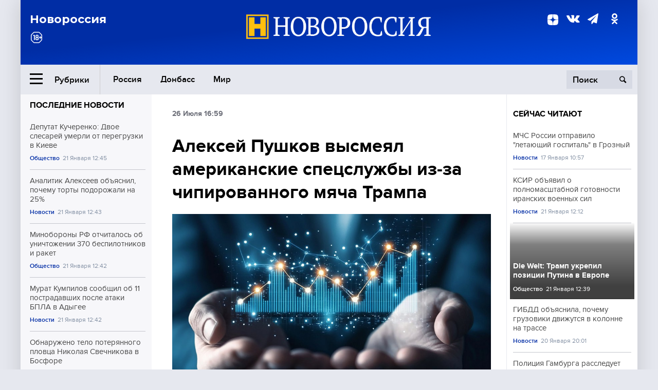

--- FILE ---
content_type: text/html; charset=UTF-8
request_url: https://novorosinform.org/aleksej-pushkov-vysmeyal-amerikanskie-specsluzhby-izyaza-chipirovannogo-myacha-trampa-55945.html
body_size: 13075
content:
<!DOCTYPE html>
<html class="no-js" lang="ru" prefix="og: http://ogp.me/ns#">
<head prefix="og: http://ogp.me/ns# article: http://ogp.me/ns/article#">
	  <meta http-equiv="content-type" content="text/html; charset=utf-8"/>
  <!--//<meta charset="utf-8"/>//-->
  <title>Алексей Пушков высмеял американские спецслужбы из-за чипированного мяча Трампа</title>
  <meta name="description" content="Ранее некоторые американские издания распространили сообщение о том, что этот футбольный мяч чипирован, однако не уточнили происхождение чипа."/>


  <!-- Place favicon.ico in the root directory -->
  <link href="https://fonts.googleapis.com/css?family=Montserrat:500,700&amp;subset=cyrillic" rel="stylesheet"/>
  <link href="https://fonts.googleapis.com/css?family=Merriweather:400,700&amp;subset=cyrillic" rel="stylesheet"/>
  <link rel="stylesheet" href="/fonts/fonts.css"/>
  <link rel="stylesheet" href="/css/main.css?v95"/>

<meta property="og:site_name" content="Новороссия"/>
<meta property="og:locale" content="ru_RU"/>

<meta property="og:url" content="aleksej-pushkov-vysmeyal-amerikanskie-specsluzhby-izyaza-chipirovannogo-myacha-trampa-55945.html"/>
<meta property="og:title" content="Алексей Пушков высмеял американские спецслужбы из-за чипированного мяча Трампа"/>
<meta property="og:type" content="article"/>
<meta property="og:description" content="Ранее некоторые американские издания распространили сообщение о том, что этот футбольный мяч чипирован, однако не уточнили происхождение чипа."/>
<meta property="og:image" content="https://novorosinform.org/content/images/00/00/_1280x720.webp"/>
<meta property="og:image:width" content="1280"/>
<meta property="og:image:height" content="720"/>
<script type="application/ld+json">
{
  "@context": "http://schema.org",
  "@type": "NewsArticle",
  "name": "Алексей Пушков высмеял американские спецслужбы из-за чипированного мяча Трампа",
  "headline": "Алексей Пушков высмеял американские спецслужбы из-за чипированного мяча Трампа",
  "url": "https://novorosinform.org/aleksej-pushkov-vysmeyal-amerikanskie-specsluzhby-izyaza-chipirovannogo-myacha-trampa-55945.html",
  "image": {
  "@type": "ImageObject",
  "representativeOfPage": "true",
  "url": "https://novorosinform.org/content/images/00/00/_1280x720.webp",
  "height": 1280,
  "width": 720
  },
  "dateCreated": "2018-07-26THH24:59T16:59:38:00+03:00",
  "datePublished": "2018-07-26THH24:59T16:59:38:00+03:00",
  "dateModified": "2018-07-26THH24:59T16:59:38:00+03:00",
  "description": "Российский сенатор Алексей Пушков высмеял тревожные сообщения американских изданий о том, что в мяче, подаренном российским президентом Владимиром Путиным американскому коллеге Трампу, был найден чип. Об этом пишет «ЦарьГрад».
Ранее некоторые американские издания распространили сообщение о том, что ",

  "author": {
  "@type": "Organization",
   "name": "Редакция Новоросинформ"
  },

  "publisher": {
  "@type": "Organization",
  "name": "novorosinform.org",
  "logo": {
      "@type": "ImageObject",
      "url": "https://novorosinform.org/img/logonew-2.png",
      "width": 544,
      "height": 85
    }
  },
  "mainEntityOfPage": "https://novorosinform.org/aleksej-pushkov-vysmeyal-amerikanskie-specsluzhby-izyaza-chipirovannogo-myacha-trampa-55945.html"
}
</script>


<!-- Yandex Native Ads -->
<script>window.yaContextCb=window.yaContextCb||[]</script>
<script src="https://yandex.ru/ads/system/context.js" async></script>
<script src="https://xmetrics.ru/loader.js" defer ></script>

<link href="/favicon.ico?v3" rel="icon" type="image/x-icon" />
<link rel="apple-touch-icon" sizes="57x57" href="/favicons/apple-touch-icon-57x57.png?v3"/>
<link rel="apple-touch-icon" sizes="60x60" href="/favicons/apple-touch-icon-60x60.png?v3"/>
<link rel="apple-touch-icon" sizes="72x72" href="/favicons/apple-touch-icon-72x72.png?v3"/>
<link rel="apple-touch-icon" sizes="76x76" href="/favicons/apple-touch-icon-76x76.png?v3"/>
<link rel="apple-touch-icon" sizes="114x114" href="/favicons/apple-touch-icon-114x114.png?v3"/>
<link rel="apple-touch-icon" sizes="120x120" href="/favicons/apple-touch-icon-120x120.png?v3"/>
<link rel="apple-touch-icon" sizes="144x144" href="/favicons/apple-touch-icon-144x144.png?v3"/>
<link rel="apple-touch-icon" sizes="152x152" href="/favicons/apple-touch-icon-152x152.png?v3"/>
<link rel="apple-touch-icon" sizes="180x180" href="/favicons/apple-touch-icon-180x180.png?v3"/>
<link rel="icon" type="image/png" href="/favicons/favicon-32x32.png?v3" sizes="32x32"/>
<link rel="icon" type="image/png" href="/favicons/android-chrome-192x192.png?v3" sizes="192x192"/>
<link rel="icon" type="image/png" href="/favicons/favicon-16x16.png?v3" sizes="16x16"/>
<link rel="manifest" href="/favicons/manifest_.json"/>
<script>
var infinity_category='';
</script>

<link rel="amphtml" href="https://amp.novorosinform.org/aleksej-pushkov-vysmeyal-amerikanskie-specsluzhby-izyaza-chipirovannogo-myacha-trampa-55945.html">
<link rel="canonical" href="https://novorosinform.org/aleksej-pushkov-vysmeyal-amerikanskie-specsluzhby-izyaza-chipirovannogo-myacha-trampa-55945.html"/>
<script async src="https://jsn.24smi.net/smi.js"></script>
</head>

<body>
<!-- Yandex.RTB R-A-1216687-1 -->
<div id="yandex_rtb_R-A-1216687-1"></div>
<script type="text/javascript">
    (function(w, d, n, s, t) {
        w[n] = w[n] || [];
        w[n].push(function() {
            Ya.Context.AdvManager.render({
                blockId: "R-A-1216687-1",
                renderTo: "yandex_rtb_R-A-1216687-1",
                async: true
            });
        });
        t = d.getElementsByTagName("script")[0];
        s = d.createElement("script");
        s.type = "text/javascript";
        s.src = "//an.yandex.ru/system/context.js";
        s.async = true;
        t.parentNode.insertBefore(s, t);
    })(this, this.document, "yandexContextAsyncCallbacks");
</script>  <div id="wrap">
    <header class="header">
 
	      <div class="header__top">
        <div class="header__container">
          <aside class="header__aside">
            <div class="header__title">Новороссия</div>




          </aside>

          <div class="header__center">
            <div class="header__logo">
              <a href="/"><img src="/img/logonew-2.png" srcset="/img/logonew-2.png 2x, /img/logonew-2.png 3x" alt=""></a>
            </div>


          </div>

          <aside class="header__aside">
            <div class="header__social">
<!--//              <a href="https://www.youtube.com/tsargradtv" target="_blank" class="header__social-link">
                <i class="icon-youtube-play"></i>
              </a>//-->
              <a href="https://dzen.ru/novorosinform.org?favid=254119029" target="_blank" class="header__social-link">
<svg xmlns="http://www.w3.org/2000/svg" style="display: inline-block; width: 1em; height: 1em;" viewBox="0 0 28 28"><path fill="currentColor" d="M16.7 16.7c-2.2 2.27-2.36 5.1-2.55 11.3 5.78 0 9.77-.02 11.83-2.02 2-2.06 2.02-6.24 2.02-11.83-6.2.2-9.03.35-11.3 2.55M0 14.15c0 5.59.02 9.77 2.02 11.83 2.06 2 6.05 2.02 11.83 2.02-.2-6.2-.35-9.03-2.55-11.3-2.27-2.2-5.1-2.36-11.3-2.55M13.85 0C8.08 0 4.08.02 2.02 2.02.02 4.08 0 8.26 0 13.85c6.2-.2 9.03-.35 11.3-2.55 2.2-2.27 2.36-5.1 2.55-11.3m2.85 11.3C14.5 9.03 14.34 6.2 14.15 0c5.78 0 9.77.02 11.83 2.02 2 2.06 2.02 6.24 2.02 11.83-6.2-.2-9.03-.35-11.3-2.55"/><path fill="none" d="M28 14.15v-.3c-6.2-.2-9.03-.35-11.3-2.55-2.2-2.27-2.36-5.1-2.55-11.3h-.3c-.2 6.2-.35 9.03-2.55 11.3-2.27 2.2-5.1 2.36-11.3 2.55v.3c6.2.2 9.03.35 11.3 2.55 2.2 2.27 2.36 5.1 2.55 11.3h.3c.2-6.2.35-9.03 2.55-11.3 2.27-2.2 5.1-2.36 11.3-2.55"/></svg>

              </a>
              <a href="https://vk.com/public71860258" target="_blank" class="header__social-link">
                <i class="icon-vk"></i>
              </a>
<a href="https://t.me/novorosinform" target="_blank" class="header__social-link">
                <i class="icon-paper-plane"></i>
              </a>              <a href="http://ok.ru/novorosinform" target="_blank" class="header__social-link">
                   <i class="icon-odnoklassniki"></i>
              </a>
             
            </div>



          
          </aside>
        </div>
      </div>

      <div class="header__bottom">
        <div class="header__container">
          <button class="header__rubric-toggle js-rubric-toggle">
            <span class="header__rubric-toggle-icon">
              <i class="icon-burger"></i>
              <i class="icon-close"></i>
            </span>
            <span class="header__rubric-toggle-txt">Рубрики</span>
          </button>

          <ul class="header__menu">
                                    <li>
              <a href="/russia" >Россия</a>
            </li>
                                                <li>
              <a href="/donbass" >Донбасс</a>
            </li>
                                                <li>
              <a href="/mir" >Мир</a>
            </li>
                                                
          </ul>


		          <div class="header__search">
            <form action="/search" autocomplete="off">
              <input type="search" name="q" placeholder="Поиск">
              <button>
                <i class="icon-search"></i>
              </button>

			<div class="header__search-dropdown">
              <label>
                <input type="radio" name="section" value="all" class="radio" checked>
                <span>Все публикации</span>
              </label>
              <!--//<label>
                <input type="radio" name="section" value="news" class="radio">
                <span>Новости</span>
              </label>
              <label>
                <input type="radio" name="section" value="articles" class="radio">
                <span>Статьи</span>
              </label>//-->
                            <!--//<label>
                <input type="radio" name="section" value="experts" class="radio">
                <span>Мнения</span>
              </label>
              <label>
                <input type="radio" name="section" value="projects" class="radio">
                <span>Спецпроекты</span>
              </label>//-->
            </div>
            </form>
          </div>
        </div>

       <div class="header__drop-sections">
          <ul class="header__drop-sections-list">

                        <li>
              <a href="/blizhnij-vostok">Ближний Восток</a>
            </li>
                        <li>
              <a href="/politics">Политика</a>
            </li>
                        <li>
              <a href="/war">Спецоперация</a>
            </li>
                        <li>
              <a href="/society">Общество</a>
            </li>
                        <li>
              <a href="/economy">Экономика</a>
            </li>
                        <li>
              <a href="/proisshestviya">Происшествия</a>
            </li>
                        <li>
              <a href="/culture">Культура</a>
            </li>
                        <li>
              <a href="/sport">Спорт</a>
            </li>
            
          </ul>
        </div>
      </div>
    </header>

    <main>


<div class="layout-column">
	<aside class="layout-column__aside">
	<!-- Yandex.RTB R-A-1216687-2 -->
<div id="yandex_rtb_R-A-1216687-2"></div>
<script type="text/javascript">
    (function(w, d, n, s, t) {
        w[n] = w[n] || [];
        w[n].push(function() {
            Ya.Context.AdvManager.render({
                blockId: "R-A-1216687-2",
                renderTo: "yandex_rtb_R-A-1216687-2",
                async: true
            });
        });
        t = d.getElementsByTagName("script")[0];
        s = d.createElement("script");
        s.type = "text/javascript";
        s.src = "//an.yandex.ru/system/context.js";
        s.async = true;
        t.parentNode.insertBefore(s, t);
    })(this, this.document, "yandexContextAsyncCallbacks");
</script>	


          <div class="news">


            <h3 class="news__title">
              <a href="/news">Последние новости</a>
            </h3>

            <ul class="news__list">

              <li class="news__item">
		          <a href="/deputat-kucherenko--dvoe-slesarej-umerli-ot-peregruzki-v-kieve-175105.html" class="news__link">
                  <h4 class="news__item-title">
                    Депутат Кучеренко: Двое слесарей умерли от перегрузки в Киеве
                  </h4>
	
                </a>

                <div class="news__item-info">
                
                
                                  <a href="/society" class="news__item-info-link">Общество</a>
                                  <time class="news__item-info-date" datetime="2026-01-21STH24:45T">21 Января 12:45</time>
                </div>
 
              </li>

				              <li class="news__item">
		          <a href="/analitik-alekseev-obyasnil-pochemu-torty-podorozhali-na-25-175104.html" class="news__link">
                  <h4 class="news__item-title">
                    Аналитик Алексеев объяснил, почему торты подорожали на 25%
                  </h4>
	
                </a>

                <div class="news__item-info">
                
                
                                  <a href="/news" class="news__item-info-link">Новости</a>
                                  <time class="news__item-info-date" datetime="2026-01-21STH24:43T">21 Января 12:43</time>
                </div>
 
              </li>

				              <li class="news__item">
		          <a href="/minoborony-rf-otchitalos-ob-unichtozhenii-370-bespilotnikov-i-raket-175103.html" class="news__link">
                  <h4 class="news__item-title">
                    Минобороны РФ отчиталось об уничтожении 370 беспилотников и ракет
                  </h4>
	
                </a>

                <div class="news__item-info">
                
                
                                  <a href="/society" class="news__item-info-link">Общество</a>
                                  <time class="news__item-info-date" datetime="2026-01-21STH24:42T">21 Января 12:42</time>
                </div>
 
              </li>

				              <li class="news__item">
		          <a href="/murat-kumpilov-soobshil-ob-11-postradavshih-posle-ataki-bpla-v-adygee-175102.html" class="news__link">
                  <h4 class="news__item-title">
                    Мурат Кумпилов сообщил об 11 пострадавших после атаки БПЛА в Адыгее
                  </h4>
	
                </a>

                <div class="news__item-info">
                
                
                                  <a href="/news" class="news__item-info-link">Новости</a>
                                  <time class="news__item-info-date" datetime="2026-01-21STH24:42T">21 Января 12:42</time>
                </div>
 
              </li>

				              <li class="news__item">
		          <a href="/obnaruzheno-telo-poteryannogo-plovca-nikolaya-svechnikova-v-bosfore-175101.html" class="news__link">
                  <h4 class="news__item-title">
                    Обнаружено тело потерянного пловца Николая Свечникова в Босфоре
                  </h4>
	
                </a>

                <div class="news__item-info">
                
                
                                  <a href="/news" class="news__item-info-link">Новости</a>
                                  <time class="news__item-info-date" datetime="2026-01-21STH24:40T">21 Января 12:40</time>
                </div>
 
              </li>

				              <li class="news__item">
		          <a href="/operativnyj-shtab-razminiroval-boevuyu-chast-bpla-v-krasnodarskom-krae-175100.html" class="news__link">
                  <h4 class="news__item-title">
                    Оперативный штаб разминировал боевую часть БПЛА в Краснодарском крае
                  </h4>
	
                </a>

                <div class="news__item-info">
                
                
                                  <a href="/society" class="news__item-info-link">Общество</a>
                                  <time class="news__item-info-date" datetime="2026-01-21STH24:39T">21 Января 12:39</time>
                </div>
 
              </li>

				              <li class="news__item">
		          <a href="/obyski-idut-v-administracii-sergieva-posada-v-moskovskoj-oblasti-175099.html" class="news__link">
                  <h4 class="news__item-title">
                    Обыски идут в администрации Сергиева Посада в Московской области
                  </h4>
	
                </a>

                <div class="news__item-info">
                
                
                                  <a href="/news" class="news__item-info-link">Новости</a>
                                  <time class="news__item-info-date" datetime="2026-01-21STH24:39T">21 Января 12:39</time>
                </div>
 
              </li>

				              <li class="news__item">
		          <a href="/moskovskij-sud-prigovoril-osnovatelnicu-agentstva-k-3-godam-kolonii-175098.html" class="news__link">
                  <h4 class="news__item-title">
                    Московский суд приговорил основательницу агентства к 3 годам колонии
                  </h4>
	
                </a>

                <div class="news__item-info">
                
                
                                  <a href="/news" class="news__item-info-link">Новости</a>
                                  <time class="news__item-info-date" datetime="2026-01-21STH24:39T">21 Января 12:39</time>
                </div>
 
              </li>

				              <li class="news__item">
		          <a href="/die-welt--tramp-ukrepil-pozicii-putina-v-evrope-175097.html" class="news__link">
                  <h4 class="news__item-title">
                    Die Welt: Трамп укрепил позиции Путина в Европе
                  </h4>
	
                </a>

                <div class="news__item-info">
                
                
                                  <a href="/society" class="news__item-info-link">Общество</a>
                                  <time class="news__item-info-date" datetime="2026-01-21STH24:39T">21 Января 12:39</time>
                </div>
 
              </li>

				              <li class="news__item">
		          <a href="/filipp-de-vile-predlozhil-francii-vyjti-iz-es-dlya-ukrepleniya-vlasti-175096.html" class="news__link">
                  <h4 class="news__item-title">
                    Филипп де Вилье предложил Франции выйти из ЕС для укрепления власти
                  </h4>
	
                </a>

                <div class="news__item-info">
                
                
                                  <a href="/news" class="news__item-info-link">Новости</a>
                                  <time class="news__item-info-date" datetime="2026-01-21STH24:37T">21 Января 12:37</time>
                </div>
 
              </li>

				              <li class="news__item">
		          <a href="/makron--es-gotov-protivostoyat-amerikanskim-poshlinam--bazukoj--175095.html" class="news__link">
                  <h4 class="news__item-title">
                    Макрон: ЕС готов противостоять американским пошлинам "базукой"
                  </h4>
	
                </a>

                <div class="news__item-info">
                
                
                                  <a href="/news" class="news__item-info-link">Новости</a>
                                  <time class="news__item-info-date" datetime="2026-01-21STH24:36T">21 Января 12:36</time>
                </div>
 
              </li>

				              <li class="news__item">
		          <a href="/mid-rf-zayavil-o-polnoj-kreditnoj-zavisimosti-moldavii-ot-es-175094.html" class="news__link">
                  <h4 class="news__item-title">
                    МИД РФ заявил о полной кредитной зависимости Молдавии от ЕС
                  </h4>
	
                </a>

                <div class="news__item-info">
                
                
                                  <a href="/news" class="news__item-info-link">Новости</a>
                                  <time class="news__item-info-date" datetime="2026-01-21STH24:33T">21 Января 12:33</time>
                </div>
 
              </li>

				              <li class="news__item">
		          <a href="/murat-kumpilov--v-adygee-dron-upal-i-ranil-13-chelovek-175093.html" class="news__link">
                  <h4 class="news__item-title">
                    Мурат Кумпилов: В Адыгее дрон упал и ранил 13 человек
                  </h4>
	
                </a>

                <div class="news__item-info">
                
                
                                  <a href="/news" class="news__item-info-link">Новости</a>
                                  <time class="news__item-info-date" datetime="2026-01-21STH24:32T">21 Января 12:32</time>
                </div>
 
              </li>

				              <li class="news__item">
		          <a href="/bagazh-rossiyan-iz-uzbekistana-zaderzhalsya-na-12-dnej-posle-rejsa-175092.html" class="news__link">
                  <h4 class="news__item-title">
                    Багаж россиян из Узбекистана задержался на 12 дней после рейса
                  </h4>
	
                </a>

                <div class="news__item-info">
                
                
                                  <a href="/news" class="news__item-info-link">Новости</a>
                                  <time class="news__item-info-date" datetime="2026-01-21STH24:29T">21 Января 12:29</time>
                </div>
 
              </li>

				              <li class="news__item">
		          <a href="/taras-kachka-podtverdil-predvaritelnuyu-dogovorennost-po--planu-procvetaniya--175091.html" class="news__link">
                  <h4 class="news__item-title">
                    Тарас Качка подтвердил предварительную договоренность по "плану процветания"
                  </h4>
	
                </a>

                <div class="news__item-info">
                
                
                                  <a href="/news" class="news__item-info-link">Новости</a>
                                  <time class="news__item-info-date" datetime="2026-01-21STH24:29T">21 Января 12:29</time>
                </div>
 
              </li>

				
            </ul>

            <div class="news__cta">
              <a href="/news" class="news__cta-link">Все новости</a>
            </div>
		</div>

		<!-- Yandex.RTB R-A-1216687-7 -->
<div id="yandex_rtb_R-A-1216687-7"></div>
<script>window.yaContextCb.push(()=>{
  Ya.Context.AdvManager.render({
    renderTo: 'yandex_rtb_R-A-1216687-7',
    blockId: 'R-A-1216687-7'
  })
})</script>	</aside>
	<div class="layout-column__main">
	<section class="article" data-publication-id="55945" data-current-url="aleksej-pushkov-vysmeyal-amerikanskie-specsluzhby-izyaza-chipirovannogo-myacha-trampa-55945.html">
		<div class="article__content">

			<div class="article__meta article__meta_plot">
				<div class="article__meta-labels">
				<time datetime="">26 Июля 16:59</time>
								</div>


				<!--//<div class="article__meta-reading">
				<svg xmlns="http://www.w3.org/2000/svg" xmlns:xlink="http://www.w3.org/1999/xlink" viewbox="0 0 48 48"><defs><path id="a" d="M0 0h48v48H0z"/></defs><clipPath id="b"><use xlink:href="#a" overflow="visible"/></clipPath><path d="M42 20c-2.21 0-4 1.79-4 4v6H10v-6c0-2.21-1.79-4-4-4s-4 1.79-4 4v10c0 2.2 1.8 4 4 4h36c2.2 0 4-1.8 4-4V24c0-2.21-1.79-4-4-4zm-6-10H12c-2.2 0-4 1.8-4 4v4.31c2.32.83 4 3.03 4 5.63V28h24v-4.06c0-2.6 1.68-4.8 4-5.63V14c0-2.2-1.8-4-4-4z" clip-path="url(#b)"/></svg>
                    Читать:
                    <span> мин.</span>
                  </div>//-->
			</div>

			<h1 class="article__title">Алексей Пушков высмеял американские спецслужбы из-за чипированного мяча Трампа</h1>


	
				<div class="article__gallery">
					<div class="article__gallery-main">
						<ul class="article__gallery-main-list">
							<li class="active">
																
								<img src="/img/dzen/noimage.jpg" />
															
							</li>
													</ul>
						

						<div class="article__gallery-main-prev">
							<svg viewBox="0 0 24 24" width="24" height="24"><path d="M5.88 4.12L13.76 12l-7.88 7.88L8 22l10-10L8 2z"/><path fill="none" d="M0 0h24v24H0z"/></svg>
						</div>
						<div class="article__gallery-main-next">
							<svg viewBox="0 0 24 24" width="24" height="24"><path d="M5.88 4.12L13.76 12l-7.88 7.88L8 22l10-10L8 2z"/><path fill="none" d="M0 0h24v24H0z"/></svg>
						</div>
					</div>


					<div class="article__gallery-preview">

					</div>

				</div>
		
				<div><strong>Автор:</strong> Редакция Новоросинформ<span></span><br /><br /></div>
				

				<div class="article__intro">
					<p>Российский сенатор Алексей Пушков высмеял тревожные сообщения американских изданий о том, что в мяче, подаренном российским президентом Владимиром Путиным американскому коллеге Трампу, был найден чип. Об этом пишет «ЦарьГрад».
Ранее некоторые американские издания распространили сообщение о том, что </p>
				</div>


				<div class="only__text">
                <p>Российский сенатор Алексей Пушков высмеял тревожные сообщения американских изданий о том, что в мяче, подаренном российским президентом Владимиром Путиным американскому коллеге Трампу, был найден чип. <a href="https://tsargrad.tv/news/o-chipe-bylo-napisano-na-mjache-pushkov-vysmejal-prozorlivost-specsluzhb-ssha_149129"><strong>Об этом пишет «ЦарьГрад».</strong></a></p>
<p data-select-like-a-boss="1">Ранее некоторые американские издания распространили сообщение о том, что этот футбольный мяч чипирован, однако не уточнили происхождение чипа.</p><div id="yandex_rtb_R-A-1216687-9"></div>
<script>window.yaContextCb.push(()=>{
	Ya.Context.AdvManager.render({
		"blockId": "R-A-1216687-9",
		"renderTo": "yandex_rtb_R-A-1216687-9"
	})
})
</script>
<p>«Нашли чип, да не тот, на который надеялся сенатор Грэм, а невинный чип от производителя. Более того: о наличии чипа написано на самом мяче», — написал Пушков на своей странице в Twitter.</p>
<blockquote class="twitter-tweet" data-lang="ru">
<p dir="ltr" lang="ru">В футбольном мяче, подаренном Путиным Трампу, нашли чип, да не тот, на который надеялся сенатор<br />
Л. Грэм, а невинный чип от производителя &#8212; фирмы «Адидас». Более того: о наличии чипа написано на самом мяче. Незадача для американских противников России. Много шума из ничего.</p>
<p>— Алексей Пушков (@Alexey_Pushkov) <a href="https://twitter.com/Alexey_Pushkov/status/1022441605868019712?ref_src=twsrc%5Etfw">26 июля 2018 г.</a></p></blockquote>
<p><script async src="https://platform.twitter.com/widgets.js" charset="utf-8"></script></p>
<p>В Белом доме заявили, что не намерены обсуждать историю с подарком Путина после того, как американские правоохранители провели проверку мяча.</p>
<p>Отмечается, что на мяче присутствует рекламный чип Adidas для беспроводной передачи данных. Согласно фотографиям, мяч оснащен технологией NFC, которая позволяет болельщикам получить доступ к различному футбольному контенту. Такое устройство не является шпионским девайсом и присутствует во всех подобных продуктах Adidas.</p>
<p>Ранее, 16 июля в ходе российско-американских переговоров в Хельсинки президент России<a href="https://novorosinform.org/730875"><strong> Владимир Путин передал своему американскому коллеге Трампу мяч футбольного Чемпионата мира 2018.</strong></a></p>
<p>Перед этим 15 июля <a href="https://novorosinform.org/730669"><strong>Трамп поздравил Путина с проведением «по-настоящему великолепного» чемпионата мира по футболу.</strong></a></p>
<p>«Поздравляю сборную Франции, которая показала невероятный футбол, с победой на чемпионате мира — 2018. Также поздравляю президента Путина и Россию с проведением по-настоящему великолепного чемпионата мира, одного из лучших», — написал он на своей странице в Twitter.</p>
        
				</div>




			</div>
		</section>

<div class="article__dzen1">
<strong>Подписывайтесь на нас</strong> в <a href="https://t.me/+Cr25qIK9au4zZjYy">Телеграме</a>

 и&nbsp;первыми узнавайте о&nbsp;главных новостях и&nbsp;важнейших событиях дня.

</div>		
		<br /><br />        <h3 class="news__title">Новости партнеров</h3>
<div class="smi24__informer smi24__auto" data-smi-blockid="18039"></div>
<script>(window.smiq = window.smiq || []).push({});</script>




<!-- Код вставки на место отображения виджета -->
<div class="smi24__informer smi24__auto" data-smi-blockid="29976"></div>
<div class="smi24__informer smi24__auto" data-smi-blockid="29975"></div>
<script>(window.smiq = window.smiq || []).push({});</script>



<div id="unit_93365"><a href="https://smi2.ru/" >Новости СМИ2</a></div>
<script type="text/javascript" charset="utf-8">
  (function() {
    var sc = document.createElement('script'); sc.type = 'text/javascript'; sc.async = true;
    sc.src = '//smi2.ru/data/js/93365.js'; sc.charset = 'utf-8';
    var s = document.getElementsByTagName('script')[0]; s.parentNode.insertBefore(sc, s);
  }());
</script>    	<div id="content-load-block" style="height:1px"></div>
	</div>
	
	<aside class="layout-column__aside">
	


          <div class="news">


            <h3 class="news__title">
              <a href="/news">Сейчас читают</a>
            </h3>

            <ul class="news__list">

              <li class="news__item">
				                <a href="/-mchs-rossii-otpravilo--letayushij-gospital--v-groznyj-172894.html" class="news__link">
                  <h4 class="news__item-title">
                     МЧС России отправило "летающий госпиталь" в Грозный
                  </h4>
	
                </a>

                <div class="news__item-info">
                
                
                                  <a href="/news" class="news__item-info-link">Новости</a>
                                  <time class="news__item-info-date" datetime="2026-01-17THH24:57T">17 Января 10:57</time>
                </div>
                              </li>

				              <li class="news__item">
				                <a href="/ksir-obyavil-o-polnomasshtabnoj-gotovnosti-iranskih-voennyh-sil-175075.html" class="news__link">
                  <h4 class="news__item-title">
                    КСИР объявил о полномасштабной готовности иранских военных сил
                  </h4>
	
                </a>

                <div class="news__item-info">
                
                
                                  <a href="/news" class="news__item-info-link">Новости</a>
                                  <time class="news__item-info-date" datetime="2026-01-21STH24:12T">21 Января 12:12</time>
                </div>
                              </li>

				              <li class="news__item">
												<figure class="news__media" style="background-image: url(/content/images/00/00/_370x208.webp)">
								                <a href="/die-welt--tramp-ukrepil-pozicii-putina-v-evrope-175097.html" class="news__link">
                  <h4 class="news__item-title">
                    Die Welt: Трамп укрепил позиции Путина в Европе
                  </h4>
	
                </a>

                <div class="news__item-info">
                
                
                                  <a href="/society" class="news__item-info-link">Общество</a>
                                  <time class="news__item-info-date" datetime="2026-01-21STH24:39T">21 Января 12:39</time>
                </div>
                </figure>              </li>

				              <li class="news__item">
				                <a href="/gibdd-obyasnila-pochemu-gruzoviki-dvizhutsya-v-kolonne-na-trasse-174712.html" class="news__link">
                  <h4 class="news__item-title">
                    ГИБДД объяснила, почему грузовики движутся в колонне на трассе
                  </h4>
	
                </a>

                <div class="news__item-info">
                
                
                                  <a href="/news" class="news__item-info-link">Новости</a>
                                  <time class="news__item-info-date" datetime="2026-01-20THH24:01T">20 Января 20:01</time>
                </div>
                              </li>

				              <li class="news__item">
				                <a href="/policiya-gamburga-rassleduet-oskvernenie-mogily-gelmuta-shmidta-174587.html" class="news__link">
                  <h4 class="news__item-title">
                    Полиция Гамбурга расследует осквернение могилы Гельмута Шмидта
                  </h4>
	
                </a>

                <div class="news__item-info">
                
                
                                  <a href="/news" class="news__item-info-link">Новости</a>
                                  <time class="news__item-info-date" datetime="2026-01-20THH24:51T">20 Января 16:51</time>
                </div>
                              </li>

				              <li class="news__item">
				                <a href="/sudy-peterburga-oshtrafovali-16-kurerov-za-otsutstvie-id-na-odezhde-172468.html" class="news__link">
                  <h4 class="news__item-title">
                    Суды Петербурга оштрафовали 16 курьеров за отсутствие ID на одежде
                  </h4>
	
                </a>

                <div class="news__item-info">
                
                
                                  <a href="/news" class="news__item-info-link">Новости</a>
                                  <time class="news__item-info-date" datetime="2026-01-16THH24:31T">16 Января 14:31</time>
                </div>
                              </li>

				              <li class="news__item">
				                <a href="/vzyali-za-tri-chasa-kadyrov-soobshil-ob-osvobozhdenii-severodonecka-96043.html" class="news__link">
                  <h4 class="news__item-title">
                    "Взяли за три часа": Кадыров сообщил об освобождении Северодонецка
                  </h4>
	
                </a>

                <div class="news__item-info">
                
                
                                  <a href="/politics" class="news__item-info-link">Политика</a>
                                  <time class="news__item-info-date" datetime="2022-05-28THH24:18T">28 Мая 22:18</time>
                </div>
                              </li>

				              <li class="news__item">
				                <a href="/rosstat-soobshil-o-snizhenii-inflyacii-v-rossii-v-dekabre-2025-goda-172686.html" class="news__link">
                  <h4 class="news__item-title">
                    Росстат сообщил о снижении инфляции в России в декабре 2025 года
                  </h4>
	
                </a>

                <div class="news__item-info">
                
                
                                  <a href="/news" class="news__item-info-link">Новости</a>
                                  <time class="news__item-info-date" datetime="2026-01-16THH24:45T">16 Января 19:45</time>
                </div>
                              </li>

				              <li class="news__item">
				                <a href="/yurist-semenovskij-prizyvaet-srochno-vosstanovit-poteryannye-prava-174997.html" class="news__link">
                  <h4 class="news__item-title">
                    Юрист Семеновский призывает срочно восстановить потерянные права
                  </h4>
	
                </a>

                <div class="news__item-info">
                
                
                                  <a href="/news" class="news__item-info-link">Новости</a>
                                  <time class="news__item-info-date" datetime="2026-01-21STH24:14T">21 Января 10:14</time>
                </div>
                              </li>

				              <li class="news__item">
				                <a href="/moshenniki-vnedrili-novuyu-shemu-obmana-s-fiktivnoj-nalogovoj-proverkoj-174151.html" class="news__link">
                  <h4 class="news__item-title">
                    Мошенники внедрили новую схему обмана с фиктивной налоговой проверкой
                  </h4>
	
                </a>

                <div class="news__item-info">
                
                
                                  <a href="/news" class="news__item-info-link">Новости</a>
                                  <time class="news__item-info-date" datetime="2026-01-20THH24:29T">20 Января 02:29</time>
                </div>
                              </li>

				              <li class="news__item">
				                <a href="/tramp-svyazal-nobelevskuyu-premiyu-i-trebovaniya-po-grenlandii-173844.html" class="news__link">
                  <h4 class="news__item-title">
                    Трамп связал Нобелевскую премию и требования по Гренландии
                  </h4>
	
                </a>

                <div class="news__item-info">
                
                
                                  <a href="/news" class="news__item-info-link">Новости</a>
                                  <time class="news__item-info-date" datetime="2026-01-19THH24:31T">19 Января 15:31</time>
                </div>
                              </li>

				              <li class="news__item">
				                <a href="/volker-prizval-k-otvedeniyu-tyazhelogo-vooruzheniya-ot-linii-soprikosnoveniya-v-donbasse-69000.html" class="news__link">
                  <h4 class="news__item-title">
                    Волкер призвал к отведению тяжелого вооружения от линии соприкосновения в Донбассе
                  </h4>
	
                </a>

                <div class="news__item-info">
                
                
                                  <time class="news__item-info-date" datetime="2017-12-20THH24:54T">20 Декабря 17:54</time>
                </div>
                              </li>

				              <li class="news__item">
				                <a href="/odesskij-deputat-gorsoveta-nauchil-kolleg-pravilno-vorovat-13810.html" class="news__link">
                  <h4 class="news__item-title">
                    Одесский депутат горсовета научил коллег «правильно воровать»
                  </h4>
	
                </a>

                <div class="news__item-info">
                
                
                                  <time class="news__item-info-date" datetime="2021-02-04THH24:47T">04 Февраля 10:47</time>
                </div>
                              </li>

				              <li class="news__item">
				                <a href="/the-sun-uznalo-pochemu-nikola-peltc-silno-pohudela-172096.html" class="news__link">
                  <h4 class="news__item-title">
                    The Sun узнало, почему Никола Пельтц сильно похудела
                  </h4>
	
                </a>

                <div class="news__item-info">
                
                
                                  <a href="/news" class="news__item-info-link">Новости</a>
                                  <time class="news__item-info-date" datetime="2026-01-15THH24:17T">15 Января 20:17</time>
                </div>
                              </li>

				              <li class="news__item">
				                <a href="/hirurgi-v-tule-uspeshno-proveli-unikalnuyu-operaciyu-na-serdce-173441.html" class="news__link">
                  <h4 class="news__item-title">
                    Хирурги в Туле успешно провели уникальную операцию на сердце
                  </h4>
	
                </a>

                <div class="news__item-info">
                
                
                                  <a href="/news" class="news__item-info-link">Новости</a>
                                  <time class="news__item-info-date" datetime="2026-01-18THH24:43T">18 Января 21:43</time>
                </div>
                              </li>

				
            </ul>

            <div class="news__cta">
              <a href="/news" class="news__cta-link">Все новости</a>
            </div>
		</div>

		
<!-- Yandex Native Ads C-A-1216687-6 -->
<div id="id-C-A-1216687-6"></div>
<script>window.yaContextCb.push(()=>{
  Ya.Context.AdvManager.renderWidget({
    renderTo: 'id-C-A-1216687-6',
    blockId: 'C-A-1216687-6'
  })
})</script>
	</aside>
</div>

    </main>
    <footer class="footer">

		
      <div class="footer__body">
        <div class="footer__container">
          <div class="footer__top">
            <div class="footer__column">
              <div class="footer__logo">
                <img src="/img/logonew-2.png" alt="" width="209" height="37">
              </div>
<address>
<p>Информационное агентство Большой России</p>
<p>Наша почта: <a href="mailto:mail@novorosinform.org">mail@novorosinform.org</a></p>
</address>
            </div>

            <div class="footer__column">
              <ul class="footer__menu">
                        <li>
              <a href="/russia">Россия</a>
            </li>
                        <li>
              <a href="/donbass">Донбасс</a>
            </li>
                        <li>
              <a href="/mir">Мир</a>
            </li>
                        <li>
              <a href="/politics">Политика</a>
            </li>
            
<li><a href="mailto:advnovoros@tsargrad.tv">Реклама на сайте:<br />
advnovoros@tsargrad.tv</a></li>

<li><a target="_blank" href="/files/price2024.pdf">Цены на рекламу</a></li>

              </ul>
            </div>

            <div class="footer__column footer__column_wide">

              <div class="footer__description">
<p>Сетевое издание «Информационное агентство «Новороссия» зарегистрировано в Федеральной службе по надзору в сфере связи, информационных технологий и массовых коммуникаций 20 ноября 2019 г.</p>
<p>Свидетельство о регистрации Эл № ФС77-77187.</p>
<p>Учредитель — НАО «Царьград медиа».</p>
<p>«Главный редактор- Лукьянов А.А.»</p>
<p>«Шеф-редактор - Садчиков А.М.»</p>
<p>Email: <a href="mail:mail@novorosinform.org">mail@novorosinform.org</a></p>
<p>Телефон: +7 (495) 374-77-73</p>
<p>115093, г. Москва, Партийный пер., д. 1, к. 57, стр. 3</p>
<p>Настоящий ресурс может содержать материалы 18+.</p>
<p>Использование любых материалов, размещённых на сайте, разрешается при условии ссылки на сайт агентства.</p>


              </div>
            </div>
          </div>

          <div class="footer__bottom">
            <div class="footer__search">
              <form action="/search">
                <input type="search" name="q" placeholder="Поиск">
                <button>
                  <i class="icon-search"></i>
                </button>
              </form>
            </div>

            <div class="footer__social">
			<a href="https://dzen.ru/novorosinform.org?favid=254119029" target="_blank" class="header__social-link"><svg xmlns="http://www.w3.org/2000/svg" style="display: inline-block; width: 1em; height: 1em;" viewBox="0 0 28 28"><path fill="currentColor" d="M16.7 16.7c-2.2 2.27-2.36 5.1-2.55 11.3 5.78 0 9.77-.02 11.83-2.02 2-2.06 2.02-6.24 2.02-11.83-6.2.2-9.03.35-11.3 2.55M0 14.15c0 5.59.02 9.77 2.02 11.83 2.06 2 6.05 2.02 11.83 2.02-.2-6.2-.35-9.03-2.55-11.3-2.27-2.2-5.1-2.36-11.3-2.55M13.85 0C8.08 0 4.08.02 2.02 2.02.02 4.08 0 8.26 0 13.85c6.2-.2 9.03-.35 11.3-2.55 2.2-2.27 2.36-5.1 2.55-11.3m2.85 11.3C14.5 9.03 14.34 6.2 14.15 0c5.78 0 9.77.02 11.83 2.02 2 2.06 2.02 6.24 2.02 11.83-6.2-.2-9.03-.35-11.3-2.55"/><path fill="none" d="M28 14.15v-.3c-6.2-.2-9.03-.35-11.3-2.55-2.2-2.27-2.36-5.1-2.55-11.3h-.3c-.2 6.2-.35 9.03-2.55 11.3-2.27 2.2-5.1 2.36-11.3 2.55v.3c6.2.2 9.03.35 11.3 2.55 2.2 2.27 2.36 5.1 2.55 11.3h.3c.2-6.2.35-9.03 2.55-11.3 2.27-2.2 5.1-2.36 11.3-2.55"/></svg>

              </a>


			<a href="https://vk.com/public71860258" target="_blank" class="header__social-link">
                <i class="icon-vk"></i>
              </a>

<a href="https://t.me/novorosinform" target="_blank" class="header__social-link">
                <i class="icon-paper-plane"></i>
              </a>
                  <a href="http://ok.ru/novorosinform" target="_blank" class="header__social-link">
                    <i class="icon-odnoklassniki"></i>
                  </a>
            </div>
          </div>
        </div>
      </div>
    </footer>

<div class="uniblock1"></div>
  <button class="page-up js-page-up">Наверх</button>

    <div class="fly-header">
    <div class="fly-header__top">
      <div class="header__logo">
        <a href="/"><img src="/img/logonew-2.png" srcset="/img/logonew-2.png 2x, /img/logonew-2.png 3x" alt=""></a>
      </div>
    </div>

    <div class="fly-header__bottom">
      <div class="header__container">
        <button class="header__rubric-toggle js-rubric-toggle">
          <span class="header__rubric-toggle-icon">
            <i class="icon-burger"></i>
            <i class="icon-close"></i>
          </span>
          <span class="header__rubric-toggle-txt">Политика</span>
        </button>

        <ul class="header__menu">
                                    <li>
              <a href="/russia">Россия</a>
            </li>
                                                <li>
              <a href="/donbass">Донбасс</a>
            </li>
                                                <li>
              <a href="/mir">Мир</a>
            </li>
                                                        </ul>
                  <div class="header__search">
            <form action="/search" autocomplete="off">
              <input type="search" name="q" placeholder="Поиск">
              <button>
                <i class="icon-search"></i>
              </button>

			<div class="header__search-dropdown">
              <label>
                <input type="radio" name="section" value="all" class="radio" checked>
                <span>Все публикации</span>
              </label>
              <!--//<label>
                <input type="radio" name="section" value="news" class="radio">
                <span>Новости</span>
              </label>
              <label>
                <input type="radio" name="section" value="articles" class="radio">
                <span>Статьи</span>
              </label>//-->
                            <!--//<label>
                <input type="radio" name="section" value="experts" class="radio">
                <span>Мнения</span>
              </label>
              <label>
                <input type="radio" name="section" value="projects" class="radio">
                <span>Спецпроекты</span>
              </label>//-->
            </div>
            </form>
          </div>      </div>

	       <div class="header__drop-sections">
          <ul class="header__drop-sections-list">

                        <li>
              <a href="/blizhnij-vostok">Ближний Восток</a>
            </li>
                        <li>
              <a href="/politics">Политика</a>
            </li>
                        <li>
              <a href="/war">Спецоперация</a>
            </li>
                        <li>
              <a href="/society">Общество</a>
            </li>
                        <li>
              <a href="/economy">Экономика</a>
            </li>
                        <li>
              <a href="/proisshestviya">Происшествия</a>
            </li>
                        <li>
              <a href="/culture">Культура</a>
            </li>
                        <li>
              <a href="/sport">Спорт</a>
            </li>
            
          </ul>
        </div>    <!--//</div>//-->
  </div>

</div>


	
  <script src="/js/vendor/jquery-3.4.1.min.js"></script>
  <script src="/js/plugins.js?v1"></script>
  <script src="/js/main.js?v46"></script>
<!-- Yandex.Metrika counter --> <script type="text/javascript" > (function (d, w, c) { (w[c] = w[c] || []).push(function() { try { w.yaCounter25153517 = new Ya.Metrika({ id:25153517, clickmap:true, trackLinks:true, accurateTrackBounce:true, webvisor:true }); } catch(e) { } }); var n = d.getElementsByTagName("script")[0], s = d.createElement("script"), f = function () { n.parentNode.insertBefore(s, n); }; s.type = "text/javascript"; s.async = true; s.src = "https://cdn.jsdelivr.net/npm/yandex-metrica-watch/watch.js"; if (w.opera == "[object Opera]") { d.addEventListener("DOMContentLoaded", f, false); } else { f(); } })(document, window, "yandex_metrika_callbacks"); </script> <noscript><div><img src="https://mc.yandex.ru/watch/25153517" style="position:absolute; left:-9999px;" alt="" /></div></noscript> <!-- /Yandex.Metrika counter -->
<!--LiveInternet counter--><script type="text/javascript">
new Image().src = "//counter.yadro.ru/hit;tsargradtv?r"+
escape(document.referrer)+((typeof(screen)=="undefined")?"":
";s"+screen.width+"*"+screen.height+"*"+(screen.colorDepth?
screen.colorDepth:screen.pixelDepth))+";u"+escape(document.URL)+
";h"+escape(document.title.substring(0,80))+
";"+Math.random();</script><!--/LiveInternet-->
<!-- Rating@Mail.ru counter -->
<script type="text/javascript">
var _tmr = window._tmr || (window._tmr = []);
_tmr.push({id: "2592747", type: "pageView", start: (new Date()).getTime()});
(function (d, w, id) {
  if (d.getElementById(id)) return;
  var ts = d.createElement("script"); ts.type = "text/javascript"; ts.async = true; ts.id = id;
  ts.src = "https://top-fwz1.mail.ru/js/code.js";
  var f = function () {var s = d.getElementsByTagName("script")[0]; s.parentNode.insertBefore(ts, s);};
  if (w.opera == "[object Opera]") { d.addEventListener("DOMContentLoaded", f, false); } else { f(); }
})(document, window, "topmailru-code");
</script><noscript><div>
<img src="https://top-fwz1.mail.ru/counter?id=2592747;js=na" style="border:0;position:absolute;left:-9999px;" alt="Top.Mail.Ru" />
</div></noscript>
<!-- //Rating@Mail.ru counter -->


<script  defer src="/firebase.js"></script>
<script defer src="/app_void.js"></script>

</body>

</html>

--- FILE ---
content_type: application/javascript;charset=utf-8
request_url: https://smi2.ru/data/js/93365.js
body_size: 4359
content:
function _jsload(src){var sc=document.createElement("script");sc.type="text/javascript";sc.async=true;sc.src=src;var s=document.getElementsByTagName("script")[0];s.parentNode.insertBefore(sc,s);};(function(){document.getElementById("unit_93365").innerHTML="<div class=\"container-93365\"> <div class=\"container-93365__header\"> <a class=\"container-93365__header-logo-link\" href=\"https://smi2.ru/\" target=\"_blank\"> <img class=\"container-93365__header-logo\" src=\"//static.smi2.net/static/logo/smi2.svg\" alt=\"СМИ2\"> </a> </div> <div class=\"container-93365__frame-wrap\"> <div class=\"container-93365__frame\" id=\"container-93365\"></div> <div class=\"container-93365__edge container-93365__edge-left\"> <div class=\"container-93365__edge-button container-93365__edge-button-left\"> <div class=\"container-93365__edge-button-arrow container-93365__edge-button-arrow-left\"></div> </div> <div class=\"container-93365__edge-shadow container-93365__edge-shadow-left\"></div> </div> <div class=\"container-93365__edge container-93365__edge-right\"> <div class=\"container-93365__edge-button container-93365__edge-button-right\"> <div class=\"container-93365__edge-button-arrow container-93365__edge-button-arrow-right\"></div> </div> <div class=\"container-93365__edge-shadow container-93365__edge-shadow-right visible\"></div> </div> </div> </div><style>.container-93365 { -webkit-box-sizing: border-box; box-sizing: border-box; position: relative; margin: 20px 0; } .container-93365__header { margin-bottom: 5px; height: 24px; overflow: hidden; text-align: left; } .container-93365__header-logo { display: inline-block; vertical-align: top; height: 24px; width: auto; border: none; } .container-93365 .list-container { font-size: 0; width: 2064px; -webkit-transition: -webkit-transform .8s; transition: -webkit-transform .8s; transition: transform .8s; transition: transform .8s, -webkit-transform .8s; } .container-93365 .list-container-item { display: inline-block; vertical-align: top; width: 192px; -webkit-box-sizing: border-box; box-sizing: border-box; margin-right: 16px; -webkit-transition: -webkit-box-shadow; transition: -webkit-box-shadow; -o-transition: box-shadow; transition: box-shadow; transition: box-shadow, -webkit-box-shadow; -webkit-transition-duration: 0.8s; -o-transition-duration: 0.8s; transition-duration: 0.8s; -webkit-transition-property: -webkit-box-shadow; transition-property: -webkit-box-shadow; -o-transition-property: box-shadow; transition-property: box-shadow; transition-property: box-shadow, -webkit-box-shadow; will-change: box-shadow; border-radius: 4px; } .container-93365 .list-container-item:hover { -webkit-box-shadow: 0 0 6px 0 rgba(0,0,0,0.2), 0 4px 10px 0 rgba(0,0,0,0.5); box-shadow: 0 0 6px 0 rgba(0,0,0,0.2), 0 4px 10px 0 rgba(0,0,0,0.5); } .container-93365 .list-container-item:last-child { margin-right: 0; } .container-93365__img-link { display: block; width: 100%; height: 256px; position: relative; border-radius: 4px; overflow: hidden; } .container-93365__img { border: none; position: absolute; top: 0px; left: 0px; right: 0px; bottom: 0px; background-repeat: no-repeat; background-position: center center; background-size: cover; } .container-93365__text { position: absolute; bottom: 0; left: 0; right: 0; } .container-93365__title-wrap { -webkit-box-sizing: border-box; box-sizing: border-box; width: 100%; padding: 60px 15px 15px; background: -webkit-gradient(linear, left bottom, left top, from(#000), to(rgba(0, 0, 0, 0))); background: -webkit-linear-gradient(bottom, #000, rgba(0, 0, 0, 0)); background: -o-linear-gradient(bottom, #000, rgba(0, 0, 0, 0)); background: linear-gradient(0deg, #000, rgba(0, 0, 0, 0)); } .container-93365__title { font-family: Arial, sans-serif; font-size: 16px; line-height: 19px; font-weight: bold; color: #fff; text-decoration: none; text-align: left; word-wrap: break-word; max-height: 114px; overflow: hidden; display: -webkit-box; -webkit-line-clamp: 6; -webkit-box-orient: vertical; } /*************/ .container-93365__frame-wrap { position: relative; width: 100%; height: 276px; padding: 10px 0 10px; overflow: hidden; -webkit-box-sizing: border-box; box-sizing: border-box; } .container-93365__frame { width: 100%; height: 300px; overflow-x: scroll; position: relative; -webkit-overflow-scrolling: touch; } /*--------------------------------------------------------*/ .container-93365__edge { width: 5px; position: absolute; top: 0px; bottom: 0px; z-index: 1; will-change: transform; -webkit-transform: translateZ(0); transform: translateZ(0); } .container-93365__edge-left { left: 0; } .container-93365__edge-right { right: 0; } .container-93365__edge-shadow { width: 20px; height: 100%; position: absolute; top: 0; will-change: transform; -webkit-transition: -webkit-transform 0.5s ease; transition: -webkit-transform 0.5s ease; -o-transition: transform 0.5s ease; transition: transform 0.5s ease; transition: transform 0.5s ease, -webkit-transform 0.5s ease; background: #fff; -webkit-box-shadow: 0px 0px 20px -5px rgba(0, 0, 0, 1); box-shadow: 0px 0px 20px -5px rgba(0, 0, 0, 1); } .container-93365__edge-shadow-left { left: -30px; } .container-93365__edge-shadow-right { right: -30px; } .container-93365__edge-shadow-left.visible { -webkit-transform: translateX(10px); -ms-transform: translateX(10px); transform: translateX(10px); } .container-93365__edge-shadow-right.visible { -webkit-transform: translateX(-10px); -ms-transform: translateX(-10px); transform: translateX(-10px); } .container-93365__edge-button { position: absolute; top: 50%; -webkit-transform: translateY(-50%) translateZ(0); transform: translateY(-50%) translateZ(0); will-change: transform; height: 68px; width: 44px; display: block; cursor: pointer; -webkit-transition: -webkit-transform 0.5s ease; transition: -webkit-transform 0.5s ease; -o-transition: transform 0.5s ease; transition: transform 0.5s ease; transition: transform 0.5s ease, -webkit-transform 0.5s ease; border-radius: 3px; background-color: #fff; -webkit-box-shadow: 0 0 20px 0 rgba(0,0,0,0.18); box-shadow: 0 0 20px 0 rgba(0,0,0,0.18); } .container-93365__edge-button-left { left: -44px; } .container-93365__edge-button-left.visible { -webkit-transform: translateY(-50%) translateX(100%) translateX(20px); -ms-transform: translateY(-50%) translateX(100%) translateX(20px); transform: translateY(-50%) translateX(100%) translateX(20px); } .container-93365__edge-button-right { right: -60px; } .container-93365__edge-button-right.visible { -webkit-transform: translateY(-50%) translateX(-100%) translateX(-36px); -ms-transform: translateY(-50%) translateX(-100%) translateX(-36px); transform: translateY(-50%) translateX(-100%) translateX(-36px); } .container-93365__edge-button-arrow { position: relative; } .container-93365__edge-button-arrow:after { content: ''; position: absolute; bottom: -44px; border: 9px solid transparent; } .container-93365__edge-button-arrow-left:after { left: 6px; border-right: 12px solid #000; } .container-93365__edge-button-arrow-right:after { left: 18px; border-left: 12px solid #000; } /* mobile */ .container-93365-mobile .container-93365__frame-wrap { height: auto; } .container-93365-mobile .container-93365__frame { height: auto; overflow: initial; } .container-93365-mobile .list-container { width: auto; margin: 0 -10px; } .container-93365-mobile .list-container-item { width: 33.3333%; margin: 0 0 15px; padding: 0 10px; } .container-93365-mobile .list-container-item:hover { box-shadow: none; } .container-93365-mobile .container-93365__edge { display: none; } @media (max-width: 600px) { .container-93365-mobile .list-container-item { width: 50%; } .container-93365-mobile .list-container-item:last-child { display: none; } } @media (max-width: 480px) { .container-93365-mobile .list-container-item { width: 100%; } .container-93365-mobile .container-93365__img-link { height: 0; padding-top: 60%; } }</style>";var cb=function(){var clickTracking = "";/** * Идентификатор блока * * @type {number} */ var block_id = 93365; /** * FIX: Первый вызов функции сохраняет innerHTML блока в глобальную * переменную window.jsApiBlockCode, второй вызов берет сохраненный * HTML и вставляет в блок #unit_<id>. Это патч работы jsapi загрузчика. */ if (!window.jsApiBlockCode) { window.jsApiBlockCode = {}; } if (!window.jsApiBlockCode[block_id]) { window.jsApiBlockCode[block_id] = document.getElementById("unit_" + block_id).innerHTML; } else { document.getElementById("unit_" + block_id).innerHTML = window.jsApiBlockCode[block_id]; } /** * Максимальное количество загружаемых страниц элементов * * @type {number} */ var max_page_count = 1; /** * Родительский элемент контейнера * * @type {HTMLElement} */ var parent_element = JsAPI.Dom.getElement("container-93365"); var block = parent_element.parentNode.parentNode; /** FIX: Данный блок 4 раза загружается на 1 странице - все данные попадают * в первый блок (id=container-93365), я удаляю id у первого чтобы второй скрипт брал * второй div[id=container-93365] и т.д. со вторым, третьим... **/ var randomID = '' + new Date().getTime() + Math.round(Math.random() * 1000); parent_element.id = 'container-' + block_id + '_' + randomID; parent_element.parentNode.parentNode.parentNode.id = 'unit_' + block_id + '_' + randomID; function checkMobile() { if(navigator.userAgent.match(/(iPhone|iPod|iPad|Android|playbook|silk|BlackBerry|BB10|Windows Phone|Tizen|Bada|webOS|IEMobile|Opera Mini|Symbian|HTC_|Fennec|WP7|WP8)/i)) { block.classList.add('container-93365-mobile'); return true; } return false; } /** * Размер страницы (количество) загружаемых элементов * * @type {number} */ var page_size; if ( checkMobile() ) { page_size = 3; } else { page_size = 10; } /** * Настройки блока * * @type {*} */ var properties = undefined; /** * Callback-функция рендера содержимого элемента * * @type {function(HTMLElement, *, number)} */ var item_content_renderer = function (parent, model, index) { JsAPI.Dom.appendChild(parent, JsAPI.Dom.createDom('a', { 'class': 'container-93365__img-link', 'href': model['url'], 'target': '_blank' }, [ JsAPI.Dom.createDom('div', { 'class': 'container-93365__img', 'style': 'background-image: url(' + model['image'] + ')' }), JsAPI.Dom.createDom('div','container-93365__text', JsAPI.Dom.createDom('div', 'container-93365__title-wrap', JsAPI.Dom.createDom('div', 'container-93365__title', model['title']))), ])); }; /** * Идентификатор блока * * @type {number} */ var block_id = 93365; /** * Маска требуемых параметров (полей) статей * * @type {number|undefined} */ var opt_fields = JsAPI.Dao.NewsField.TITLE | JsAPI.Dao.NewsField.IMAGE; /** * Создание list-блока */ JsAPI.Ui.ListBlock({ 'page_size': page_size, 'max_page_count': max_page_count, 'parent_element': parent_element, 'properties': properties, 'item_content_renderer': item_content_renderer, 'block_id': block_id, 'fields': opt_fields }, function (block) { var frame = parent_element; var frameWrap = parent_element.parentNode; var list = frameWrap.querySelector('.list-container'); var items = frameWrap.querySelectorAll('.list-container-item'); var buttonLeft = frameWrap.querySelector('.container-93365__edge-button-left'); var buttonRight = frameWrap.querySelector('.container-93365__edge-button-right'); var shadowLeft = frameWrap.querySelector('.container-93365__edge-shadow-left'); var shadowRight = frameWrap.querySelector('.container-93365__edge-shadow-right'); /* габариты слайдера */ var dimensions; /** максимальная позиция слайдера */ var maxPosition; /* ширина видимой области */ var frameWidth; /* расстояние на которое прокрутить слайдер */ var distance; /* оставшееся расстояние до конца после последней прокрутки */ var remains; /* текущая позиция слайдера */ var position = 0; var isGetCoords = true; function getCoords() { dimensions = frameWrap.getBoundingClientRect(); frameWidth = Math.round(parseFloat(getComputedStyle(frame).width)); maxPosition = parseInt(getComputedStyle(list).width) - frameWidth; } function calculateDistance() { var marginRight = parseInt(getComputedStyle(items[0]).marginRight); var itemWidth = items[0].offsetWidth + marginRight; var listWidth = list.offsetWidth; maxPosition = listWidth - frameWidth; distance = Math.floor(frameWidth / itemWidth) * itemWidth; remains = maxPosition - Math.floor((maxPosition / distance)) * distance; } function next() { position -= distance; if(Math.abs(position) >= maxPosition) { position = -maxPosition; } list.style.transform = 'translate3d(' + position +'px, 0, 0)'; } function prev() { if(Math.abs(position) == maxPosition && remains != 0) { position += remains; } else { position += distance; } if(position >= 0) { position = 0; } list.style.transform = 'translate3d(' + position +'px, 0, 0)'; } function toggleEdges(value) { if (value == 0 ) { buttonLeft.classList.remove('visible'); } if (value > 0 ) { shadowLeft.classList.add('visible'); } else { shadowLeft.classList.remove('visible'); } if (value < maxPosition) { shadowRight.classList.add('visible'); } else { shadowRight.classList.remove('visible'); buttonRight.classList.remove('visible'); } } frameWrap.addEventListener('mousemove', function(e) { if (isGetCoords) { getCoords(); isGetCoords = false; } if (e.pageX >= Math.floor(dimensions.left) && e.pageX <= Math.floor(dimensions.left) + frameWidth / 2) { /* левая половина */ if (Math.abs(position) != 0) { buttonRight.classList.remove('visible'); buttonLeft.classList.add('visible'); } } else { /* правая половина */ if (Math.abs(position) != maxPosition) { buttonLeft.classList.remove('visible'); buttonRight.classList.add('visible'); } } }); frameWrap.addEventListener('mouseleave', function (e) { buttonRight.classList.remove('visible'); buttonLeft.classList.remove('visible'); }); frame.addEventListener('scroll', function () { toggleEdges(frame.scrollLeft); }); buttonRight.addEventListener('click', next); buttonLeft.addEventListener('click', prev); buttonRight.addEventListener('click', function() { toggleEdges(Math.abs(position)); }); buttonLeft.addEventListener('click', function() { toggleEdges(Math.abs(position)); }); window.addEventListener('resize', getCoords); window.addEventListener('resize', calculateDistance); getCoords(); calculateDistance(); }, function (reason) {});};if(!window.jsapi){window.jsapi=[];_jsload("//static.smi2.net/static/jsapi/jsapi.v5.25.25.ru_RU.js");}window.jsapi.push(cb);}());/* StatMedia */(function(w,d,c){(w[c]=w[c]||[]).push(function(){try{w.statmedia48218=new StatMedia({"id":48218,"user_id":null,"user_datetime":1768988714605,"session_id":null,"gen_datetime":1768988714607});}catch(e){}});if(!window.__statmedia){var p=d.createElement('script');p.type='text/javascript';p.async=true;p.src='https://cdnjs.smi2.ru/sm.js';var s=d.getElementsByTagName('script')[0];s.parentNode.insertBefore(p,s);}})(window,document,'__statmedia_callbacks');/* /StatMedia */

--- FILE ---
content_type: application/javascript
request_url: https://smi2.ru/counter/settings?payload=CNr4AhjtzMb_vTM6JGUzMjJiMTE0LTdhMGYtNGIyMi1hZmNlLWRlNjg0ZGUzZGM0Ng&cb=_callbacks____0mknu7hqo
body_size: 1511
content:
_callbacks____0mknu7hqo("[base64]");